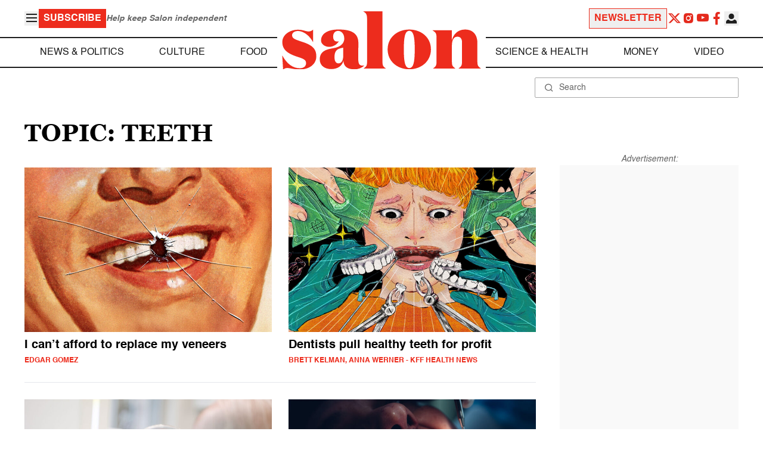

--- FILE ---
content_type: text/html; charset=UTF-8
request_url: https://www.salon.com/topic/teeth
body_size: 17099
content:

<!doctype html>
<html lang="en-US">
<head>
    <script>
        const subscriberUser = !!document.cookie.split('; ').find(row => row.startsWith('wordpress_subscriber_user='));
        
        const userDetails = subscriberUser ? JSON.parse(window.localStorage.getItem('userDetails')) : null;
        const darkModeEnabled = userDetails ? userDetails?.userPreferences?.darkMode === true : false;
        const stickyHeaderEnabled = userDetails ? userDetails?.userPreferences?.stickyHeader === true : false;
        const isPremium = userDetails ? userDetails?.accountPlan && userDetails?.accountPlan !== 'free' : false;
    
        if (darkModeEnabled) {
            document.documentElement.classList.add('dark');
        }

        if (isPremium) {
            document.documentElement.classList.add('premium');
        }
    </script>
    <!-- Google Tag Manager -->
    <script>(function(w,d,s,l,i){w[l]=w[l]||[];w[l].push({'gtm.start':
                new Date().getTime(),event:'gtm.js'});var f=d.getElementsByTagName(s)[0],
            j=d.createElement(s),dl=l!='dataLayer'?'&l='+l:'';j.async=true;j.src=
            'https://www.googletagmanager.com/gtm.js?id='+i+dl;f.parentNode.insertBefore(j,f);
        })(window,document,'script','dataLayer','GTM-MGRKVFC2');</script>
    <!-- End Google Tag Manager -->
    <meta charset="UTF-8" />
    <meta http-equiv="X-UA-Compatible" content="IE=edge">
    <meta name="viewport" content="width=device-width, initial-scale=1" />

    <!-- Google Fonts pre-connect 
    <link rel="preconnect" href="https://fonts.googleapis.com">
    <link rel="preconnect" href="https://fonts.gstatic.com" crossorigin> -->

    <!-- Favicons -->
    <link rel="apple-touch-icon" sizes="180x180" href="https://www.salon.com/app/themes/salon/assets/img/apple-touch-icon.png">
    <link rel="icon" type="image/png" sizes="32x32" href="https://www.salon.com/app/themes/salon/assets/img/favicon-32x32.png">
    <link rel="icon" type="image/png" sizes="16x16" href="https://www.salon.com/app/themes/salon/assets/img/favicon-16x16.png">
    <link rel="icon" type="image/png" href="https://www.salon.com/app/themes/salon/favicon.ico">
    <meta name="msapplication-TileColor" content="#000000">
    <meta name="theme-color" content="#ffffff">

    <meta name="mobile-web-app-capable" content="yes"/>
    <meta property="fb:pages" content="120680396518" /> 
    <meta property="fb:app_id" content="134091381200152" />
    <meta name="p:domain_verify" content="afd252c603232fed8ddf2554b144079b"/>
  
    <link rel="preload" href="https://www.salon.com/app/themes/salon/dist/assets/icomoon.woff" as="font" type="font/woff" crossorigin="anonymous">
    <link rel="preload" href="https://www.salon.com/app/themes/salon/dist/assets/Helvetica-Bold-subset.woff2" as="font" type="font/woff2" crossorigin="anonymous">
    <link rel="preload" href="https://www.salon.com/app/themes/salon/dist/assets/Helvetica-subset.woff2" as="font" type="font/woff2" crossorigin="anonymous">
    <link rel="preload" href="https://www.salon.com/app/themes/salon/dist/assets/Helvetica-Oblique-subset.woff2" as="font" type="font/woff2" crossorigin="anonymous">
    <link rel="preload" href="https://www.salon.com/app/themes/salon/dist/assets/Georgia-Bold-subset.woff2" as="font" type="font/woff2" crossorigin="anonymous">
    <link rel="preload" href="https://www.salon.com/app/themes/salon/dist/assets/TimesNewRoman-subset.woff2" as="font" type="font/woff2" crossorigin="anonymous">

    <meta name='robots' content='index, follow, max-image-preview:large, max-snippet:-1, max-video-preview:-1' />

	<!-- This site is optimized with the Yoast SEO Premium plugin v25.3.1 (Yoast SEO v25.3.1) - https://yoast.com/wordpress/plugins/seo/ -->
	<title>Teeth Archives - Salon.com</title>
	<link rel="canonical" href="https://www.salon.com/topic/teeth" />
	<link rel="next" href="https://www.salon.com/topic/teeth/page/2" />
	<meta property="og:locale" content="en_US" />
	<meta property="og:type" content="article" />
	<meta property="og:url" content="https://www.salon.com/topic/teeth?utm_source=website&amp;utm_medium=social&amp;utm_campaign=ogshare&amp;utm_content=og" />
	<meta property="og:site_name" content="Salon.com" />
	<meta property="og:image" content="https://www.salon.com/app/uploads/2024/12/man_with_cracked_teeth_smile_132074817_172257317.jpg" />
	<meta name="twitter:card" content="summary_large_image" />
	<meta name="twitter:image" content="https://www.salon.com/app/uploads/2024/12/man_with_cracked_teeth_smile_132074817_172257317.jpg" />
	<meta property="article:section" content="All Salon" />
	<meta property="article:section" content="Life Stories" />
	<meta property="article:section" content="Money" />
	<meta property="article:tag" content="class" />
	<meta property="article:tag" content="Dental Care" />
	<meta property="article:tag" content="essay" />
	<meta property="article:tag" content="Health Care" />
	<meta property="article:tag" content="Teeth" />
	<meta property="article:author" content="Edgar Gomez" />
	<!-- / Yoast SEO Premium plugin. -->


<link rel="alternate" type="application/rss+xml" title="Salon.com &raquo; Teeth Tag Feed" href="https://www.salon.com/topic/teeth/feed" />
<link rel='stylesheet' id='global-salon-css' href='https://www.salon.com/app/themes/salon/dist/assets/global.css?ver=1.0.15' type='text/css' media='all' />
<link rel='stylesheet' id='tag-salon-css' href='https://www.salon.com/app/themes/salon/dist/assets/tag.css?ver=1.0.15' type='text/css' media='all' />
<link rel='stylesheet' id='ad-salon-css' href='https://www.salon.com/app/themes/salon/dist/assets/ad.css?ver=1.0.15' type='text/css' media='all' />

        <script>
            const site_htl_settings = {
                // TODO: See site/classes/functions.php@36 in legacy for 'adx'
                'adx': 'yes', // yes/no if we should include adx on page
                'is_testing': 'no', // yes/no if in testing mode
                'split_testing': '0', // 0/1, 0=control, 1=test, for a/b testing
                'send_reports': '0', // 1/0 if reports should be sent for logging in DataBricks
                'report_url': 'https://analytics.salon.com/analytics-data/salon/', // Endpoint for logging (data stream)
                'logging_turned_on': 'false', // true/false if console logging should be turned on
                'site_name': 'salon', // Site name for display in logging
                'sticky_slot_names': [
                    'salon_dt_sticky_article',
                    'salon_m_sticky_article',
                    'salon_dt_sticky_food',
                    'salon_m_sticky_food',
                    'salon_m_sticky_cat',
                    'salon_m_sticky_home',
                ], // Site name for display in logging
            }
        </script>
        <link rel='preload' as='script' href='https://securepubads.g.doubleclick.net/tag/js/gpt.js'>
        <script async src='https://htlbid.com/v3/salon.com/htlbid.js'></script>
        <!-- Start WKND tag. Deploy at the beginning of document head. -->
        <!-- Tag for Salon | Salon.com (salon.com) -->
        <script>
        if (typeof isPremium === 'undefined' || !isPremium) {
            (function(d) {
                var e = d.createElement('script');
                e.src = d.location.protocol + '//tag.wknd.ai/4847/i.js';
                e.async = true;
                d.getElementsByTagName('head')[0].appendChild(e);
            }(document));
        }
        </script>
        <!-- End WKND tag -->
        <script>
            if (!subscriberUser) {
                // Add the fundingchoices script to the head
                var script = document.createElement('script');
                script.src = 'https://fundingchoicesmessages.google.com/i/pub-2575788690798282?ers=1';
                script.async = true;
                script.nonce = 'ZGji1MGG73JgcFq9PNV6dQ';

                // Add second script to the head
                var script2 = document.createElement('script');
                script2.nonce = 'ZGji1MGG73JgcFq9PNV6dQ';
                script2.innerHTML = '(function() {function signalGooglefcPresent() {if (!window.frames["googlefcPresent"]) {if (document.body) {const iframe = document.createElement("iframe"); iframe.style = "width: 0; height: 0; border: none; z-index: -1000; left: -1000px; top: -1000px;"; iframe.style.display = "none"; iframe.name = "googlefcPresent"; document.body.appendChild(iframe);} else {setTimeout(signalGooglefcPresent, 0);}}}signalGooglefcPresent();})();';

                // Add both scripts to head
                document.head.appendChild(script);
                document.head.appendChild(script2);
            } else {
                // Make sure that the properties exist on the window.
                window.googlefc = window.googlefc || {};
                window.googlefc.ccpa = window.googlefc.ccpa || {}
                window.googlefc.callbackQueue = window.googlefc.callbackQueue || [];

                // To guarantee functionality, this must go before the FC tag on the page.
                googlefc.controlledMessagingFunction = (message) => {
                    message.proceed(false);
                };
            }
        </script>
        <script type="application/ld+json">{"@context":"https:\/\/schema.org","@graph":[{"@type":"Organization","url":"https:\/\/www.salon.com\/","sameAs":["https:\/\/www.facebook.com\/salon","https:\/\/www.instagram.com\/salonofficial","https:\/\/x.com\/salon","https:\/\/www.instagram.com\/salondotcom\/"],"logo":{"@type":"ImageObject","url":"https:\/\/www.salon.com\/app\/themes\/salon\/assets\/img\/salon-logo.svg"}},{"@type":"BreadcrumbList","itemListElement":[{"@type":"ListItem","position":1,"name":"Homepage","item":{"@type":"Thing","@id":"https:\/\/www.salon.com"}}]},{"@type":"CollectionPage","inLanguage":"en-US","copyrightYear":"2026","mainEntityOfPage":"https:\/\/www.salon.com\/topic\/teeth\/","url":"https:\/\/www.salon.com\/topic\/teeth\/","name":"Teeth","publisher":{"@type":"Thing","@id":"https:\/\/www.salon.com\/"},"copyrightHolder":{"@type":"Thing","@id":"https:\/\/www.salon.com\/"},"mainEntity":{"@type":"ItemList","numberOfItems":24,"itemListElement":[{"@type":"ListItem","name":"15 years ago I got veneers \u2014\u00a0now my teeth keep falling out","image":"https:\/\/www.salon.com\/app\/uploads\/2024\/12\/man_with_cracked_teeth_smile_132074817_172257317.jpg","url":"https:\/\/www.salon.com\/2024\/12\/15\/15-years-ago-i-got-veneers-now-my-teeth-keep-falling-out\/","position":1},{"@type":"ListItem","name":"Dentists are pulling \"healthy\" and treatable teeth to profit from implants, experts warn","image":"https:\/\/www.salon.com\/app\/uploads\/2024\/11\/no_reuse_kff_illustration_dental_nightmares_no_reuse.jpg","url":"https:\/\/www.salon.com\/2024\/11\/07\/dentists-are-pulling-healthy-and-treatable-teeth-to-profit-from-implants-experts-warn_partner\/","position":2},{"@type":"ListItem","name":"Drug that regrows teeth to be tested in humans this September","image":"https:\/\/www.salon.com\/app\/uploads\/2024\/05\/senior_man_smiling_teeth_mirror_dentist_office_1460543169.jpg","url":"https:\/\/www.salon.com\/2024\/05\/29\/nmbbnv\/","position":3},{"@type":"ListItem","name":"Do we need our wisdom teeth removed? Experts say this common procedure may be unnecessary","image":"https:\/\/www.salon.com\/app\/uploads\/2024\/05\/dentist_carrying_out_dental_procedure_on_patient_951629834.jpg","url":"https:\/\/www.salon.com\/2024\/05\/07\/do-we-need-our-wisdom-teeth-removed-experts-say-this-common-procedure-may-be-unnecessary\/","position":4},{"@type":"ListItem","name":"Poor dental health is linked to the heart disease and dementia. So why do we neglect it?","image":"https:\/\/www.salon.com\/app\/uploads\/2024\/03\/dentist_inside_mouth_72459428.jpg","url":"https:\/\/www.salon.com\/2024\/03\/26\/poor-dental-health-is-linked-to-the-heart-disease-and-dementia-so-why-do-we-neglect-it\/","position":5},{"@type":"ListItem","name":"How white should your teeth really be?","image":"https:\/\/www.salon.com\/app\/uploads\/2023\/10\/set_of_dentures_179771091.jpg","url":"https:\/\/www.salon.com\/2023\/10\/29\/how-should-your-teeth-really-be\/","position":6},{"@type":"ListItem","name":"No, it\u2019s not just sugary food that\u2019s responsible for poor oral health in America\u2019s children","image":"https:\/\/www.salon.com\/app\/uploads\/2021\/04\/soda-bottles-0427211.jpg","url":"https:\/\/www.salon.com\/2022\/10\/16\/no-its-not-just-sugary-thats-responsible-for-poor-oral-health-in-americas-children_partner\/","position":7},{"@type":"ListItem","name":"Fluoridated water isn't just good for teeth \u2014 it can lead to higher incomes, too","image":"https:\/\/www.salon.com\/app\/uploads\/2021\/01\/tap-water-0114212.jpg","url":"https:\/\/www.salon.com\/2021\/01\/14\/fluoridated-water-isnt-just-good-for-teeth-it-can-lead-to-higher-incomes-too\/","position":8},{"@type":"ListItem","name":"Unexpected gorilla snacking behaviors make scientists question what we know about early humans","image":"https:\/\/www.salon.com\/app\/uploads\/2016\/06\/rwanda-africa-gorillas-and-humans.jpeg3_-scaled.jpg","url":"https:\/\/www.salon.com\/2019\/10\/20\/unexpected-gorilla-snacking-behaviors-make-scientists-question-what-we-know-about-early-humans_partner\/","position":9},{"@type":"ListItem","name":"A beautiful smile is within affordable reach with byte","image":"https:\/\/www.salon.com\/app\/uploads\/2019\/09\/tNEZ89aQ.jpeg","url":"https:\/\/www.salon.com\/2019\/09\/30\/a-beautiful-smile-is-within-affordable-reach-with-byte\/","position":10},{"@type":"ListItem","name":"The birth certificate in your mouth","image":"https:\/\/www.salon.com\/app\/uploads\/2019\/09\/lede-700x420.jpg","url":"https:\/\/www.salon.com\/2019\/09\/08\/the-birth-certificate-in-your-mouth_partner\/","position":11},{"@type":"ListItem","name":"Byte is revolutionizing the teeth alignment business","image":"https:\/\/www.salon.com\/app\/uploads\/2019\/09\/Screen-Shot-2019-09-05-at-10.34.57-AM.png","url":"https:\/\/www.salon.com\/2019\/09\/05\/byte-is-revolutionizing-the-teeth-alignment-business\/","position":12},{"@type":"ListItem","name":"This rechargeable sonic toothbrush super-cleans your teeth","image":"https:\/\/www.salon.com\/app\/uploads\/2019\/08\/product_29952_product_shots5.jpg","url":"https:\/\/www.salon.com\/2019\/09\/01\/this-rechargeable-sonic-toothbrush-super-cleans-your-teeth\/","position":13},{"@type":"ListItem","name":"This electric toothbrush removes 3x more plaque than others","image":"https:\/\/www.salon.com\/app\/uploads\/2019\/06\/product_28562_product_shots4.jpg","url":"https:\/\/www.salon.com\/2019\/06\/26\/this-electric-toothbrush-removes-3x-more-plaque-than-others\/","position":14},{"@type":"ListItem","name":"This teeth whitening kit works 5x faster than competitors","image":"https:\/\/www.salon.com\/app\/uploads\/2019\/04\/product_16732_product_shots3_image.jpg","url":"https:\/\/www.salon.com\/2019\/04\/30\/this-teeth-whitening-kit-works-5x-faster-than-competitors\/","position":15},{"@type":"ListItem","name":"Save over 70% on this powerful Sonicare alternative","image":"https:\/\/www.salon.com\/app\/uploads\/2018\/12\/sale_16110_primary_image-1.jpg","url":"https:\/\/www.salon.com\/2019\/04\/10\/save-over-75-percent-on-this-powerful-sonicare-alternative\/","position":16},{"@type":"ListItem","name":"Get this professional electric toothbrush for 95% off","image":"https:\/\/www.salon.com\/app\/uploads\/2019\/03\/product_24105_product_shots1_image.jpg","url":"https:\/\/www.salon.com\/2019\/03\/25\/get-this-professional-electric-toothbrush-for-95-off\/","position":17},{"@type":"ListItem","name":"Get an elite electric toothbrush for as low as $34","image":"https:\/\/www.salon.com\/app\/uploads\/2019\/03\/product_24195_product_shots3_image.jpg","url":"https:\/\/www.salon.com\/2019\/03\/10\/get-an-elite-electric-toothbrush-for-as-low-as-34\/","position":18},{"@type":"ListItem","name":"This sonic electric toothbrush is on sale for 30% off","image":"https:\/\/www.salon.com\/app\/uploads\/2019\/02\/product_25946_product_shots3_image.jpg","url":"https:\/\/www.salon.com\/2019\/02\/14\/this-sonic-electric-toothbrush-is-on-sale-for-30-off\/","position":19},{"@type":"ListItem","name":"This kit starts whitening your teeth in just 20 minutes","image":"https:\/\/www.salon.com\/app\/uploads\/2019\/01\/product_24154_product_shots1_image.jpg","url":"https:\/\/www.salon.com\/2019\/01\/25\/this-kit-starts-whitening-your-teeth-in-just-20-minutes\/","position":20},{"@type":"ListItem","name":"Save 30% on this electric toothbrush & aqua flosser combo","image":"https:\/\/www.salon.com\/app\/uploads\/2019\/01\/product_25552_product_shots2_image.jpg","url":"https:\/\/www.salon.com\/2019\/01\/21\/save-30-on-this-electric-toothbrush-aqua-flosser-combo\/","position":21},{"@type":"ListItem","name":"Save over 60% on this whitening electric toothbrush","image":"https:\/\/www.salon.com\/app\/uploads\/2018\/12\/product_25293_product_shots2_image.jpg","url":"https:\/\/www.salon.com\/2018\/12\/27\/save-over-60-on-this-whitening-electric-toothbrush\/","position":22},{"@type":"ListItem","name":"This advanced cleaning system sanitizes your toothbrush","image":"https:\/\/www.salon.com\/app\/uploads\/2018\/12\/sale_16214_primary_image.jpg","url":"https:\/\/www.salon.com\/2018\/12\/14\/this-advanced-cleaning-system-sanitizes-your-toothbrush\/","position":23},{"@type":"ListItem","name":"Naturally whiten teeth with this charcoal-based system","image":"https:\/\/www.salon.com\/app\/uploads\/2018\/12\/sale_16244_primary_image.jpg","url":"https:\/\/www.salon.com\/2018\/12\/11\/naturally-whiten-teeth-with-this-charcoal-based-system\/","position":24}]}}]}</script>

    <!--<script src="https://www.google.com/recaptcha/api.js?render=6LckLQkrAAAAABD30EsnOQxmtgweb-aPZojeUU3v" async defer></script>-->
    <script>
        let siteUrl = 'https://www.salon.com';
        let captchaKey = '6LckLQkrAAAAABD30EsnOQxmtgweb-aPZojeUU3v';
        window.fbAsyncInit = function() {
            FB.init({
                appId      : '134091381200152',
                cookie     : true,
                xfbml      : true,
                version    : 'v21.0'
            });
            FB.AppEvents.logPageView();
        };

        (function(d, s, id){
            var js, fjs = d.getElementsByTagName(s)[0];
            if (d.getElementById(id)) {return;}
            js = d.createElement(s); js.id = id;
            js.src = "https://connect.facebook.net/en_US/sdk.js";
            fjs.parentNode.insertBefore(js, fjs);
        }(document, 'script', 'facebook-jssdk'));
    </script>

      
<!-- Chartbeat -->
<script type="text/javascript">
(function() {
    
    let userType = 'anon';

    if (subscriberUser) {
        
        if (isPremium) {
            userType = 'paid';
        }
        else {
            userType = 'lgdin';
        }
    }

    let path = window.location.pathname;
    var _sf_async_config = window._sf_async_config = (window._sf_async_config || {});
    _sf_async_config.uid = 1614;
    _sf_async_config.domain = 'salon.com'; //CHANGE THIS TO THE ROOT DOMAIN
    _sf_async_config.flickerControl = false;
    _sf_async_config.path = path;
    _sf_async_config.sections = ""; // CHANGE THIS TO YOUR SECTION NAME(s)
    _sf_async_config.authors = ""; // CHANGE THIS TO YOUR AUTHOR NAME(s)

    var _cbq = window._cbq = (window._cbq || []);
    _cbq.push(["_acct", userType]);

    function loadChartbeat() {
        var e = document.createElement('script');
        var n = document.getElementsByTagName('script')[0];
        e.type = 'text/javascript';
        e.async = true;
        e.src = '//static.chartbeat.com/js/chartbeat.js';;
        n.parentNode.insertBefore(e, n);
    }
    loadChartbeat();
})();
</script>
<script async src="//static.chartbeat.com/js/chartbeat_mab.js"></script>
    
<script type="text/javascript">
(function() {
    'use strict';

    // 5x5 Cookie Syncing Implementation
    var script = document.createElement('script');
    script.src = 'https://a.usbrowserspeed.com/cs?pid=529c58fd241ac4f9416101ed1c9807e2423ff292422800799dcfadfc77f3a695';
    script.async = true;
    script.type = 'text/javascript';

    // Add error handling
    script.onerror = function() {
        if (window.console && console.warn) {
            console.warn('5x5 cookie sync script failed to load');
        }
    };

    // Append to body when DOM is ready
    if (document.readyState === 'loading') {
        document.addEventListener('DOMContentLoaded', function() {
            document.body.appendChild(script);
        });
    } else {
        document.body.appendChild(script);
    }
})();
</script>

<script type="text/javascript">
    (function() {
        'use strict';

        // SHA-256 Hashing with normalization
        async function hashEmail(email = '') {
            if (!email) return '';

            email = String(email).trim().toLowerCase();

            if (email.endsWith('@gmail.com')) {
                let [username, domain] = email.split('@');
                username = username.replace(/\./g, '');
                const plusIndex = username.indexOf('+');
                if (plusIndex !== -1) {
                    username = username.slice(0, plusIndex);
                }
                email = `${username}@${domain}`;
            }

            const data = new TextEncoder().encode(email);
            const hashBuffer = await crypto.subtle.digest('SHA-256', data);
            return Array.from(new Uint8Array(hashBuffer))
                .map(b => b.toString(16).padStart(2, '0'))
                .join('');
        }

        // Send hash to Aditude wrapper
        function sendToAditude(hash) {
            if (!hash) return;

            window.tude = window.tude || { cmd: [] };
            window.tude.cmd.push(function() {
                try {
                    window.tude.setIdProfile({ e: hash });
                } catch (e) {
                }
            });
        }

        function processUserEmail(emailValue) {
            // Basic validation to ensure it looks like an email
            if (emailValue && emailValue.includes('@') && emailValue.includes('.')) {
                hashEmail(emailValue).then(hash => sendToAditude(hash));
            }
        }

        // --- Input Capture (Forms) ---
        document.addEventListener('DOMContentLoaded', function() {

            /**
             * Helper function to attach event listeners to forms.
             * @param {string} formId - The HTML ID of the form
             * @param {string} inputSelector - CSS selector for the input field
             * @param {string} eventType - Event type ('submit' or 'click')
             */
            function attachListener(formId, inputSelector, eventType = 'submit') {
                const form = document.getElementById(formId);
                if (!form) return; // Exit if form is not on the current page

                // For 'click', attach to the button inside the form. For 'submit', attach to the form itself.
                const trigger = eventType === 'click' ? form.querySelector('button') : form;

                if (trigger) {
                    trigger.addEventListener(eventType, function() {
                        const input = form.querySelector(inputSelector);
                        if (input) processUserEmail(input.value);
                    });
                }
            }

            // Newsletters
            attachListener('subscribe_newsletter', 'input[name="email"]');

            // Newsletter CTA
            attachListener('newsletter-cta-form', '#email');

            // Login
            attachListener('loginForm', 'input[name="username"]', 'click');

            // Signup
            attachListener('signupForm', 'input[name="email"]', 'click');
        });

        // --- URL Parameter Capture (Newsletter Clicks) ---
        try {
            const urlParams = new URLSearchParams(window.location.search);
            const emailFromUrl = urlParams.get('email') || urlParams.get('e') || urlParams.get('utm_email');

            if (emailFromUrl) {
                processUserEmail(emailFromUrl);
            }
        } catch (e) {
        }

        // --- 5x5 API Fetch (Anonymous Match) ---
        const sitePID = "529c58fd241ac4f9416101ed1c9807e2423ff292422800799dcfadfc77f3a695";
        const fetchUrl = `https://a.usbrowserspeed.com/cs?pid=${encodeURIComponent(sitePID)}`;

        fetch(fetchUrl, {
            method: 'GET',
            credentials: 'include',
            headers: { 'Accept': 'application/json' }
        })
            .then(response => {
                const contentType = response.headers.get('Content-Type') || '';
                return contentType.includes('application/json') ? response.json() : null;
            })
            .then(data => {
                // Check if API returned a hash
                if (data && data.sha256_lower_case) {
                    sendToAditude(data.sha256_lower_case);
                }
            })
            .catch(() => {
            });


    })();
</script>

    <script src="https://accounts.google.com/gsi/client" async defer></script>
     <!-- Google Analytics -->
    <script>
        (function(i,s,o,g,r,a,m){i['GoogleAnalyticsObject']=r;i[r]=i[r]||function(){
        (i[r].q=i[r].q||[]).push(arguments)},i[r].l=1*new Date();a=s.createElement(o),
        m=s.getElementsByTagName(o)[0];a.async=1;a.src=g;m.parentNode.insertBefore(a,m)
        })(window,document,'script','https://www.google-analytics.com/analytics.js','ga');
    </script>
    <script>
        ga('create', 'UA-1232497-1', 'auto');
    </script>
    <!-- End Google Analytics -->
</head>
<body class="archive tag tag-teeth tag-64700">
    <script>
        if (stickyHeaderEnabled) {
            document.body.setAttribute('data-fixed', 'true');
        } else {
            document.body.removeAttribute('data-fixed');
        }
    </script>
    <!-- Google Tag Manager (noscript) -->
    <noscript><iframe src="https://www.googletagmanager.com/ns.html?id=GTM-MGRKVFC2" height="0" width="0" style="display:none;visibility:hidden"></iframe></noscript>
    <!-- End Google Tag Manager (noscript) -->
    
    <div class="loader-modal">
    <div></div>
</div>

    <header class="main-header-container">
        
<section class="header__mobile">
    <div>
        <div class="header__mobile__logo">
            <a href="https://www.salon.com" aria-label="To Salon Homepage">
                <img class="-mt-2.5" src="https://www.salon.com/app/themes/salon/assets/img/mobile-logo.svg" width="136" height="40" alt="Salon logo" />
            </a>
        </div>
        <div class="header__mobile__actions">
            <a href="https://www.salon.com/premium?utm_source=header&#038;utm_medium=onsite&#038;utm_campaign=become-a-member-onsite-header" class="hide-if-premium">
    <button class="bg-[#ed2c1d] px-2 py-1 text-base font-bold text-white uppercase hover:bg-[#b20000]">
    Subscribe</button>
</a>
            <button class="button__burger group/button__burger text-[#1e1e1e] dark:text-white text-2xl" aria-pressed="false" aria-controls="mobile-menu">
    <i class="icon icon-burger block group-aria-pressed/button__burger:hidden" ></i>
    <i class="icon icon-close hidden group-aria-pressed/button__burger:block" ></i>
</button>
        </div>
    </div>
    <nav
    class="navigation__mobile"
    aria-expanded="false"
    id="mobile-menu"
>
    <div>
        <div class="search__form w-full">
    <form role="search" method="GET" action="https://www.salon.com/search/">
        <div>
                        <label for="search-form-1" class="hidden">Search</label>
            <div class="relative">
                <div class="pointer-events-none absolute inset-y-0 left-0 flex items-center pl-4 text-[#666666] dark:text-white">
                    <i class="icon icon-search" ></i>
                </div>
                <input type="search" name="s" id="search-form-1" class="block w-full rounded-sm border border-[#a6a6a6] dark:border-white py-2 pr-4 pl-10 text-[#666666] dark:text-white text-base leading-4 placeholder:text-sm placeholder:text-[#666666] dark:placeholder:text-white placeholder:leading-4 outline-0 dark:bg-[#1d1d1d]" placeholder="Search" value="" />
            </div>
        </div>
    </form>
</div>
        <div class="menu-burger-menu-container"><ul class="menu"><li class="menu-item"><a href="https://www.salon.com/category/news-and-politics">News &amp; Politics</a></li>
<li class="menu-item"><a href="https://www.salon.com/category/culture">Culture</a></li>
<li class="menu-item"><a href="https://www.salon.com/category/food">Food</a></li>
<li class="menu-item"><a href="https://www.salon.com/category/science-and-health">Science &amp; Health</a></li>
<li class="menu-item"><a href="https://www.salon.com/category/money">Money</a></li>
<li class="menu-item"><a href="https://www.salon.com/category/life-stories">Life Stories</a></li>
<li class="menu-item"><a href="https://www.salon.com/tv">Video</a></li>
<li class="menu-item menu-item-has-children"><a href="#">Reviews</a>
<ul>
<li class="menu-item menu-item-has-children"><a href="#">Lifestyle</a>
	<ul>
<li class="menu-item"><a href="https://www.salon.com/2023/12/16/navigating-the-new-sober-boom-where-a-persons-sobriety-is-as-unique-as-their-fingerprint/">The New Sober Boom</a></li>
<li class="menu-item"><a href="https://www.salon.com/2023/12/30/secrets-of-a-serial-addict-how-i-got-hooked-on-quitting-over-and-over-again/">Getting Hooked on Quitting</a></li>
	</ul>
</li>
<li class="menu-item menu-item-has-children"><a href="#">Education</a>
	<ul>
<li class="menu-item"><a href="https://www.salon.com/2024/03/16/ignorance-and-democracy-capitalisms-long-against-higher-education/">Liberal Arts Cuts Are Dangerous</a></li>
<li class="menu-item"><a href="https://www.salon.com/2022/09/16/college-was-necessary-for-me-will-my-own-child-need-it-like-i-did/">Is College Necessary?</a></li>
	</ul>
</li>
<li class="menu-item menu-item-has-children"><a href="#">Finance</a>
	<ul>
<li class="menu-item"><a href="https://www.salon.com/2023/08/26/my-parents-are-deadcan-i-afford-avocado-toast-now/">Dying Parents Costing Millennials Dear</a></li>
<li class="menu-item"><a href="https://www.salon.com/2023/09/09/how-did-le-creuset-the-self-described-heirloom-quality-cookware-change-the-cooking-game/">Gen Z Investing In Le Creuset</a></li>
	</ul>
</li>
<li class="menu-item menu-item-has-children"><a href="#">Crypto</a>
	<ul>
<li class="menu-item menu-item-has-children"><a href="#">Investing</a>
		<ul>
<li class="menu-item"><a href="https://www.salon.com/2023/03/23/on-thursdays-we-wear-orange-sec-sues-lindsay-lohan-and-others-over-crypto-money-laundering-scam/">SEC vs Celebrity Crypto Promoters</a></li>
<li class="menu-item"><a href="https://www.salon.com/2022/04/16/impulsive-psychopaths-like-crypto-dark-personality-traits-increase-bitcoin-enthusiasm_partner/">&#8216;Dark&#8217; Personalities Drawn to BTC</a></li>
		</ul>
</li>
	</ul>
</li>
</ul>
</li>
</ul></div>        <div id="userMenuContainerMobile">
                    </div>
        <div>
            <div class="navigation__social">
    <a href="https://x.com/Salon" target="_blank">
        <i class="icon icon-twitter" ></i>
    </a>
    <a href="https://www.instagram.com/salonofficial" target="_blank">
        <i class="icon icon-instagram" ></i>
    </a>
    <a href="https://www.youtube.com/user/SalonDotCom" target="_blank">
        <i class="icon icon-youtube" ></i>
    </a>
    <a href="https://www.facebook.com/salon" target="_blank">
        <i class="icon icon-facebook" ></i>
    </a>
    <a href="https://www.tiktok.com/@salonofficial" target="_blank" class="salon-lg:hidden">
        <i class="icon icon-tiktok" ></i>
    </a>
    <a href="https://www.reddit.com/domain/salon.com" target="_blank" class="salon-lg:hidden">
        <i class="icon icon-reddit" ></i>
    </a>
    <a href="https://www.linkedin.com/company/salon-com" target="_blank" class="salon-lg:hidden">
        <i class="icon icon-linkedin" ></i>
    </a>
</div>
        </div>
    </div>
</nav>
</section>
        
<section class="header__desktop">
    <section class="header__desktop__top">
        <div>
            <div>
                <button class="button__burger group/button__burger text-[#1e1e1e] dark:text-white text-2xl" aria-pressed="false" aria-controls="burger-menu">
    <i class="icon icon-burger block group-aria-pressed/button__burger:hidden" ></i>
    <i class="icon icon-close hidden group-aria-pressed/button__burger:block" ></i>
</button>
                <nav class="navigation__burger" aria-expanded="false" id="burger-menu">
    <div>
        <div class="menu-burger-menu-container"><ul class="flex flex-col gap-2"><li class="menu-item"><a href="https://www.salon.com/category/news-and-politics">News &amp; Politics</a></li>
<li class="menu-item"><a href="https://www.salon.com/category/culture">Culture</a></li>
<li class="menu-item"><a href="https://www.salon.com/category/food">Food</a></li>
<li class="menu-item"><a href="https://www.salon.com/category/science-and-health">Science &amp; Health</a></li>
<li class="menu-item"><a href="https://www.salon.com/category/money">Money</a></li>
<li class="menu-item"><a href="https://www.salon.com/category/life-stories">Life Stories</a></li>
<li class="menu-item"><a href="https://www.salon.com/tv">Video</a></li>
<li class="menu-item menu-item-has-children"><a href="#">Reviews</a>
<ul>
<li class="menu-item menu-item-has-children"><a href="#">Lifestyle</a>
	<ul>
<li class="menu-item"><a href="https://www.salon.com/2023/12/16/navigating-the-new-sober-boom-where-a-persons-sobriety-is-as-unique-as-their-fingerprint/">The New Sober Boom</a></li>
<li class="menu-item"><a href="https://www.salon.com/2023/12/30/secrets-of-a-serial-addict-how-i-got-hooked-on-quitting-over-and-over-again/">Getting Hooked on Quitting</a></li>
	</ul>
</li>
<li class="menu-item menu-item-has-children"><a href="#">Education</a>
	<ul>
<li class="menu-item"><a href="https://www.salon.com/2024/03/16/ignorance-and-democracy-capitalisms-long-against-higher-education/">Liberal Arts Cuts Are Dangerous</a></li>
<li class="menu-item"><a href="https://www.salon.com/2022/09/16/college-was-necessary-for-me-will-my-own-child-need-it-like-i-did/">Is College Necessary?</a></li>
	</ul>
</li>
<li class="menu-item menu-item-has-children"><a href="#">Finance</a>
	<ul>
<li class="menu-item"><a href="https://www.salon.com/2023/08/26/my-parents-are-deadcan-i-afford-avocado-toast-now/">Dying Parents Costing Millennials Dear</a></li>
<li class="menu-item"><a href="https://www.salon.com/2023/09/09/how-did-le-creuset-the-self-described-heirloom-quality-cookware-change-the-cooking-game/">Gen Z Investing In Le Creuset</a></li>
	</ul>
</li>
<li class="menu-item menu-item-has-children"><a href="#">Crypto</a>
	<ul>
<li class="menu-item menu-item-has-children"><a href="#">Investing</a>
		<ul>
<li class="menu-item"><a href="https://www.salon.com/2023/03/23/on-thursdays-we-wear-orange-sec-sues-lindsay-lohan-and-others-over-crypto-money-laundering-scam/">SEC vs Celebrity Crypto Promoters</a></li>
<li class="menu-item"><a href="https://www.salon.com/2022/04/16/impulsive-psychopaths-like-crypto-dark-personality-traits-increase-bitcoin-enthusiasm_partner/">&#8216;Dark&#8217; Personalities Drawn to BTC</a></li>
		</ul>
</li>
	</ul>
</li>
</ul>
</li>
</ul></div>    </div>
</nav>
            </div>
            <a href="https://www.salon.com/premium?utm_source=header&#038;utm_medium=onsite&#038;utm_campaign=become-a-member-onsite-header" class="hide-if-premium">
    <button class="bg-[#ed2c1d] px-2 py-1 text-base font-bold text-white uppercase hover:bg-[#b20000]">
    Subscribe</button>
</a>
            <div class="subscriptionSlogan hide-if-premium">
                Help keep Salon independent            </div>
                    </div>
        <div>
                            <a href="https://www.salon.com/newsletter?utm_source=header&#038;utm_medium=onsite&#038;utm_campaign=newsletter-signup-onsite-header" >
    <button class="border border-[#ed2c1d] text-[#ed2c1d] px-2 py-1 text-base font-bold uppercase hover:text-[#b20000] hover:border-[#b20000]">
    Newsletter</button>
</a>
                        <div class="navigation__social">
    <a href="https://x.com/Salon" target="_blank">
        <i class="icon icon-twitter" ></i>
    </a>
    <a href="https://www.instagram.com/salonofficial" target="_blank">
        <i class="icon icon-instagram" ></i>
    </a>
    <a href="https://www.youtube.com/user/SalonDotCom" target="_blank">
        <i class="icon icon-youtube" ></i>
    </a>
    <a href="https://www.facebook.com/salon" target="_blank">
        <i class="icon icon-facebook" ></i>
    </a>
    <a href="https://www.tiktok.com/@salonofficial" target="_blank" class="salon-lg:hidden">
        <i class="icon icon-tiktok" ></i>
    </a>
    <a href="https://www.reddit.com/domain/salon.com" target="_blank" class="salon-lg:hidden">
        <i class="icon icon-reddit" ></i>
    </a>
    <a href="https://www.linkedin.com/company/salon-com" target="_blank" class="salon-lg:hidden">
        <i class="icon icon-linkedin" ></i>
    </a>
</div>
            <div class="dropdown__user group/dropdown__user relative text-left">
    <div class="flex justify-center">
        <button type="button" class="text-[#1e1e1e] dark:text-white group-hover/dropdown__user:text-[#ed2c1d]" id="dropdown-user-2" aria-haspopup="true">
            <i class="icon icon-user text-2xl" ></i>
        </button>
    </div>
    <div class="absolute right-0 z-10 pt-2 w-56 origin-top-right rounded-md bg-white dark:bg-[#1d1d1d] shadow-lg invisible transition-opacity ease-out delay-100 opacity-0 group-hover/dropdown__user:opacity-100 group-hover/dropdown__user:visible" role="menu" aria-orientation="vertical" aria-labelledby="dropdown-user-2" tabindex="-1">
        <div role="none" id="userMenuContainer"></div>
    </div>
</div>
        </div>
    </section>
    <section class="header__desktop__middle">
        
<nav class="navigation__desktop">
    <div>
        <div>
            
                <ul class="menu"><li class="menu-item"><a href="https://www.salon.com/category/news-and-politics">News &amp; Politics</a></li><li class="menu-item"><a href="https://www.salon.com/category/culture">Culture</a></li><li class="menu-item"><a href="https://www.salon.com/category/food">Food</a></li></ul>            <div class="logo__desktop">
                <a href="https://www.salon.com" aria-label="To Salon Homepage">
                    <img src="https://www.salon.com/app/themes/salon/assets/img/salon-logo.svg" width="341" height="100" alt="Salon logo" />
                </a>
            </div>
                <ul class="menu"><li class="menu-item"><a href="https://www.salon.com/category/science-and-health">Science &amp; Health</a></li><li class="menu-item"><a href="https://www.salon.com/category/money">Money</a></li><li class="menu-item"><a href="https://www.salon.com/tv">Video</a></li></ul>                    </div>
    </div>
</nav>
    </section>
    <section class="header__desktop__bottom">
        <div>
            <div class="search__form w-full">
    <form role="search" method="GET" action="https://www.salon.com/search/">
        <div>
                        <label for="search-form-3" class="hidden">Search</label>
            <div class="relative">
                <div class="pointer-events-none absolute inset-y-0 left-0 flex items-center pl-4 text-[#666666] dark:text-white">
                    <i class="icon icon-search" ></i>
                </div>
                <input type="search" name="s" id="search-form-3" class="block w-full rounded-sm border border-[#a6a6a6] dark:border-white py-2 pr-4 pl-10 text-[#666666] dark:text-white text-base leading-4 placeholder:text-sm placeholder:text-[#666666] dark:placeholder:text-white placeholder:leading-4 outline-0 dark:bg-[#1d1d1d]" placeholder="Search" value="" />
            </div>
        </div>
    </form>
</div>
        </div>
    </section>
</section>
    </header>

    <main class="main-container">


<div class="grid-title">
    <h1 class="_title">
        Topic: Teeth            </h1>
    </div>

<div class="content">
    <div class="_main">
                    <div class="grid grid-cols-1 salon-xs:grid-cols-2 gap-7">
                                    
<div class="grid-article">
    <a href="https://www.salon.com/2024/12/15/15-years-ago-i-got-veneers-now-my-teeth-keep-falling-out/" class="block hover:no-underline">
        <div class="_image">
                            <div class="attachment__image">
    <div class="image ">
        <img width="1692" height="1128" src="https://www.salon.com/app/uploads/2024/12/man_with_cracked_teeth_smile_132074817_172257317.jpg" class=" attachment-full size-full position-center" alt="Man with cracked tooth smile (Photo illustration by Salon/Getty Images)" title="I can’t afford to replace my veneers" sizes="(min-width: 1230px) 585px,(min-width: 500px) calc(50w - 30px),calc(100vw - 32px)" decoding="async" fetchpriority="high" srcset="https://www.salon.com/app/uploads/2024/12/man_with_cracked_teeth_smile_132074817_172257317.jpg 1692w, https://www.salon.com/app/uploads/2024/12/man_with_cracked_teeth_smile_132074817_172257317-300x200.jpg 300w, https://www.salon.com/app/uploads/2024/12/man_with_cracked_teeth_smile_132074817_172257317-1024x683.jpg 1024w, https://www.salon.com/app/uploads/2024/12/man_with_cracked_teeth_smile_132074817_172257317-768x512.jpg 768w, https://www.salon.com/app/uploads/2024/12/man_with_cracked_teeth_smile_132074817_172257317-1536x1024.jpg 1536w, https://www.salon.com/app/uploads/2024/12/man_with_cracked_teeth_smile_132074817_172257317-354x236.jpg 354w" />    </div>
    </div>
                    </div>
        <h2 class="_title">I can’t afford to replace my veneers</h2>
                    <span class="block font-bold text-xs uppercase mt-1 text-[#ed2c1d] dark:text-[#b1b1b1]">
            Edgar Gomez            </span>
                </a>
</div>
                                    
<div class="grid-article">
    <a href="https://www.salon.com/2024/11/07/dentists-are-pulling-healthy-and-treatable-teeth-to-profit-from-implants-experts-warn_partner/" class="block hover:no-underline">
        <div class="_image">
                            <div class="attachment__image">
    <div class="image ">
        <img width="1692" height="1128" src="https://www.salon.com/app/uploads/2024/11/no_reuse_kff_illustration_dental_nightmares_no_reuse.jpg" class=" attachment-full size-full position-center" alt="Dental Nightmares (Illustration by Oona Zenda/KFF News)" title="Dentists pull healthy teeth for profit" sizes="(min-width: 1230px) 585px,(min-width: 500px) calc(50w - 30px),calc(100vw - 32px)" decoding="async" srcset="https://www.salon.com/app/uploads/2024/11/no_reuse_kff_illustration_dental_nightmares_no_reuse.jpg 1692w, https://www.salon.com/app/uploads/2024/11/no_reuse_kff_illustration_dental_nightmares_no_reuse-300x200.jpg 300w, https://www.salon.com/app/uploads/2024/11/no_reuse_kff_illustration_dental_nightmares_no_reuse-1024x683.jpg 1024w, https://www.salon.com/app/uploads/2024/11/no_reuse_kff_illustration_dental_nightmares_no_reuse-768x512.jpg 768w, https://www.salon.com/app/uploads/2024/11/no_reuse_kff_illustration_dental_nightmares_no_reuse-1536x1024.jpg 1536w, https://www.salon.com/app/uploads/2024/11/no_reuse_kff_illustration_dental_nightmares_no_reuse-354x236.jpg 354w" />    </div>
    </div>
                    </div>
        <h2 class="_title">Dentists pull healthy teeth for profit</h2>
                    <span class="block font-bold text-xs uppercase mt-1 text-[#ed2c1d] dark:text-[#b1b1b1]">
            Brett Kelman, Anna Werner - KFF Health News            </span>
                </a>
</div>
    <div class="col-auto salon-xs:col-span-2 h-px bg-gray-200"></div>
                                    
<div class="grid-article">
    <a href="https://www.salon.com/2024/05/29/nmbbnv/" class="block hover:no-underline">
        <div class="_image">
                            <div class="attachment__image">
    <div class="image ">
        <img width="1692" height="1128" src="https://www.salon.com/app/uploads/2024/05/senior_man_smiling_teeth_mirror_dentist_office_1460543169.jpg" class=" attachment-full size-full position-center" alt="Senior man looking in a mirror at a dentist&#039;s office (Getty Images/GoodLifeStudio)" title="Drug that regrows teeth to be tested" sizes="(min-width: 1230px) 585px,(min-width: 500px) calc(50w - 30px),calc(100vw - 32px)" decoding="async" srcset="https://www.salon.com/app/uploads/2024/05/senior_man_smiling_teeth_mirror_dentist_office_1460543169.jpg 1692w, https://www.salon.com/app/uploads/2024/05/senior_man_smiling_teeth_mirror_dentist_office_1460543169-300x200.jpg 300w, https://www.salon.com/app/uploads/2024/05/senior_man_smiling_teeth_mirror_dentist_office_1460543169-1024x683.jpg 1024w, https://www.salon.com/app/uploads/2024/05/senior_man_smiling_teeth_mirror_dentist_office_1460543169-768x512.jpg 768w, https://www.salon.com/app/uploads/2024/05/senior_man_smiling_teeth_mirror_dentist_office_1460543169-1536x1024.jpg 1536w, https://www.salon.com/app/uploads/2024/05/senior_man_smiling_teeth_mirror_dentist_office_1460543169-354x236.jpg 354w" />    </div>
    </div>
                    </div>
        <h2 class="_title">Drug that regrows teeth to be tested</h2>
                    <span class="block font-bold text-xs uppercase mt-1 text-[#ed2c1d] dark:text-[#b1b1b1]">
            Matthew Rozsa            </span>
                </a>
</div>
                                    
<div class="grid-article">
    <a href="https://www.salon.com/2024/05/07/do-we-need-our-wisdom-teeth-removed-experts-say-this-common-procedure-may-be-unnecessary/" class="block hover:no-underline">
        <div class="_image">
                            <div class="attachment__image">
    <div class="image ">
        <img width="1692" height="1128" src="https://www.salon.com/app/uploads/2024/05/dentist_carrying_out_dental_procedure_on_patient_951629834.jpg" class=" attachment-full size-full position-center" alt="Dentist carrying out dental procedure on patient (Getty Images/Eugenio Marongiu)" title="Is wisdom tooth removal unnecessary?" sizes="(min-width: 1230px) 585px,(min-width: 500px) calc(50w - 30px),calc(100vw - 32px)" decoding="async" loading="lazy" srcset="https://www.salon.com/app/uploads/2024/05/dentist_carrying_out_dental_procedure_on_patient_951629834.jpg 1692w, https://www.salon.com/app/uploads/2024/05/dentist_carrying_out_dental_procedure_on_patient_951629834-300x200.jpg 300w, https://www.salon.com/app/uploads/2024/05/dentist_carrying_out_dental_procedure_on_patient_951629834-1024x683.jpg 1024w, https://www.salon.com/app/uploads/2024/05/dentist_carrying_out_dental_procedure_on_patient_951629834-768x512.jpg 768w, https://www.salon.com/app/uploads/2024/05/dentist_carrying_out_dental_procedure_on_patient_951629834-1536x1024.jpg 1536w, https://www.salon.com/app/uploads/2024/05/dentist_carrying_out_dental_procedure_on_patient_951629834-354x236.jpg 354w" />    </div>
    </div>
                    </div>
        <h2 class="_title">Is wisdom tooth removal unnecessary?</h2>
                    <span class="block font-bold text-xs uppercase mt-1 text-[#ed2c1d] dark:text-[#b1b1b1]">
            Matthew Rozsa            </span>
                </a>
</div>
    <div class="col-auto salon-xs:col-span-2 h-px bg-gray-200"></div>
    <section class="col-auto salon-xs:col-span-2">
        <section class="ad__container hide-if-premium inside ">
    <div>
                    <div class="title ">
                Advertisement:            </div>
                <div class="banner ">
            <template
    class="ad__template "
    data-slot="htlad-salon_{{device}}_incontent_article"
    data-targeting="slot_number"
    data-number="01"></template>
        </div>
    </div>
</section>
        <div class="h-px bg-gray-200 mt-7"></div>
    </section>
                                    
<div class="grid-article">
    <a href="https://www.salon.com/2024/03/26/poor-dental-health-is-linked-to-the-heart-disease-and-dementia-so-why-do-we-neglect-it/" class="block hover:no-underline">
        <div class="_image">
                            <div class="attachment__image">
    <div class="image ">
        <img width="1692" height="1128" src="https://www.salon.com/app/uploads/2024/03/dentist_inside_mouth_72459428.jpg" class=" attachment-full size-full position-center" alt="Shot from mouth looking out at dentist (Getty Images/Kris Timken)" title="Why dental health is not arbitrary" sizes="(min-width: 1230px) 585px,(min-width: 500px) calc(50w - 30px),calc(100vw - 32px)" decoding="async" loading="lazy" srcset="https://www.salon.com/app/uploads/2024/03/dentist_inside_mouth_72459428.jpg 1692w, https://www.salon.com/app/uploads/2024/03/dentist_inside_mouth_72459428-300x200.jpg 300w, https://www.salon.com/app/uploads/2024/03/dentist_inside_mouth_72459428-1024x683.jpg 1024w, https://www.salon.com/app/uploads/2024/03/dentist_inside_mouth_72459428-768x512.jpg 768w, https://www.salon.com/app/uploads/2024/03/dentist_inside_mouth_72459428-1536x1024.jpg 1536w, https://www.salon.com/app/uploads/2024/03/dentist_inside_mouth_72459428-354x236.jpg 354w" />    </div>
    </div>
                    </div>
        <h2 class="_title">Why dental health is not arbitrary</h2>
                    <span class="block font-bold text-xs uppercase mt-1 text-[#ed2c1d] dark:text-[#b1b1b1]">
            Matthew Rozsa            </span>
                </a>
</div>
                                    
<div class="grid-article">
    <a href="https://www.salon.com/2023/10/29/how-should-your-teeth-really-be/" class="block hover:no-underline">
        <div class="_image">
                            <div class="attachment__image">
    <div class="image ">
        <img width="1692" height="1128" src="https://www.salon.com/app/uploads/2023/10/set_of_dentures_179771091.jpg" class=" attachment-full size-full position-center" alt="Set of dentures (Getty Images/Bart_Kowski)" title="Let your teeth be a little yellow" sizes="(min-width: 1230px) 585px,(min-width: 500px) calc(50w - 30px),calc(100vw - 32px)" decoding="async" loading="lazy" srcset="https://www.salon.com/app/uploads/2023/10/set_of_dentures_179771091.jpg 1692w, https://www.salon.com/app/uploads/2023/10/set_of_dentures_179771091-300x200.jpg 300w, https://www.salon.com/app/uploads/2023/10/set_of_dentures_179771091-1024x683.jpg 1024w, https://www.salon.com/app/uploads/2023/10/set_of_dentures_179771091-768x512.jpg 768w, https://www.salon.com/app/uploads/2023/10/set_of_dentures_179771091-1536x1024.jpg 1536w, https://www.salon.com/app/uploads/2023/10/set_of_dentures_179771091-354x236.jpg 354w" />    </div>
    </div>
                    </div>
        <h2 class="_title">Let your teeth be a little yellow</h2>
                    <span class="block font-bold text-xs uppercase mt-1 text-[#ed2c1d] dark:text-[#b1b1b1]">
            Mary Elizabeth Williams            </span>
                </a>
</div>
    <div class="col-auto salon-xs:col-span-2 h-px bg-gray-200"></div>
                                    
<div class="grid-article">
    <a href="https://www.salon.com/2022/10/16/no-its-not-just-sugary-thats-responsible-for-poor-oral-health-in-americas-children_partner/" class="block hover:no-underline">
        <div class="_image">
                            <div class="attachment__image">
    <div class="image ">
        <img width="1692" height="1142" src="https://www.salon.com/app/uploads/2021/04/soda-bottles-0427211.jpg" class=" attachment-full size-full position-center" alt="A long line of soda bottles in various flavors and colors (Getty Images/RapidEye)" title="Sugar isn&#039;t the sole cavity creator" sizes="(min-width: 1230px) 585px,(min-width: 500px) calc(50w - 30px),calc(100vw - 32px)" decoding="async" loading="lazy" srcset="https://www.salon.com/app/uploads/2021/04/soda-bottles-0427211.jpg 1692w, https://www.salon.com/app/uploads/2021/04/soda-bottles-0427211-300x202.jpg 300w, https://www.salon.com/app/uploads/2021/04/soda-bottles-0427211-1024x691.jpg 1024w, https://www.salon.com/app/uploads/2021/04/soda-bottles-0427211-768x518.jpg 768w, https://www.salon.com/app/uploads/2021/04/soda-bottles-0427211-1536x1037.jpg 1536w" />    </div>
    </div>
                    </div>
        <h2 class="_title">Sugar isn't the sole cavity creator</h2>
                    <span class="block font-bold text-xs uppercase mt-1 text-[#ed2c1d] dark:text-[#b1b1b1]">
            Daniel W. McNeil, Mary L. Marazita - The Conversation            </span>
                </a>
</div>
                                    
<div class="grid-article">
    <a href="https://www.salon.com/2021/01/14/fluoridated-water-isnt-just-good-for-teeth-it-can-lead-to-higher-incomes-too/" class="block hover:no-underline">
        <div class="_image">
                            <div class="attachment__image">
    <div class="image ">
        <img width="1692" height="1142" src="https://www.salon.com/app/uploads/2021/01/tap-water-0114212.jpg" class=" attachment-full size-full position-center" alt="Small boy drinking water (Getty Images)" title="Why fluoride in water is awesome" sizes="(min-width: 1230px) 585px,(min-width: 500px) calc(50w - 30px),calc(100vw - 32px)" decoding="async" loading="lazy" srcset="https://www.salon.com/app/uploads/2021/01/tap-water-0114212.jpg 1692w, https://www.salon.com/app/uploads/2021/01/tap-water-0114212-300x202.jpg 300w, https://www.salon.com/app/uploads/2021/01/tap-water-0114212-1024x691.jpg 1024w, https://www.salon.com/app/uploads/2021/01/tap-water-0114212-768x518.jpg 768w, https://www.salon.com/app/uploads/2021/01/tap-water-0114212-1536x1037.jpg 1536w" />    </div>
    </div>
                    </div>
        <h2 class="_title">Why fluoride in water is awesome</h2>
                    <span class="block font-bold text-xs uppercase mt-1 text-[#ed2c1d] dark:text-[#b1b1b1]">
            Matthew Rozsa            </span>
                </a>
</div>
    <div class="col-auto salon-xs:col-span-2 h-px bg-gray-200"></div>
    <section class="col-auto salon-xs:col-span-2">
        <section class="ad__container hide-if-premium inside ">
    <div>
                    <div class="title ">
                Advertisement:            </div>
                <div class="banner ">
            <template
    class="ad__template "
    data-slot="htlad-salon_{{device}}_incontent_article"
    data-targeting="slot_number"
    data-number="02"></template>
        </div>
    </div>
</section>
        <div class="h-px bg-gray-200 mt-7"></div>
    </section>
                                    
<div class="grid-article">
    <a href="https://www.salon.com/2019/10/20/unexpected-gorilla-snacking-behaviors-make-scientists-question-what-we-know-about-early-humans_partner/" class="block hover:no-underline">
        <div class="_image">
                            <div class="attachment__image">
    <div class="image ">
        <img width="2560" height="1557" src="https://www.salon.com/app/uploads/2016/06/rwanda-africa-gorillas-and-humans.jpeg3_-scaled.jpg" class=" attachment-full size-full position-center" alt="(AP Photo/Ben Curtis, File)" title="Gorilla snacking habits raise questions" sizes="(min-width: 1230px) 585px,(min-width: 500px) calc(50w - 30px),calc(100vw - 32px)" decoding="async" loading="lazy" srcset="https://www.salon.com/app/uploads/2016/06/rwanda-africa-gorillas-and-humans.jpeg3_-scaled.jpg 2560w, https://www.salon.com/app/uploads/2016/06/rwanda-africa-gorillas-and-humans.jpeg3_-300x182.jpg 300w, https://www.salon.com/app/uploads/2016/06/rwanda-africa-gorillas-and-humans.jpeg3_-1024x623.jpg 1024w, https://www.salon.com/app/uploads/2016/06/rwanda-africa-gorillas-and-humans.jpeg3_-768x467.jpg 768w, https://www.salon.com/app/uploads/2016/06/rwanda-africa-gorillas-and-humans.jpeg3_-1536x934.jpg 1536w, https://www.salon.com/app/uploads/2016/06/rwanda-africa-gorillas-and-humans.jpeg3_-2048x1246.jpg 2048w" />    </div>
    </div>
                    </div>
        <h2 class="_title">Gorilla snacking habits raise questions</h2>
                    <span class="block font-bold text-xs uppercase mt-1 text-[#ed2c1d] dark:text-[#b1b1b1]">
            Darcy Shapiro - Massive Science            </span>
                </a>
</div>
                                    
<div class="grid-article">
    <a href="https://www.salon.com/2019/09/30/a-beautiful-smile-is-within-affordable-reach-with-byte/" class="block hover:no-underline">
        <div class="_image">
                            <div class="attachment__image">
    <div class="image ">
        <img width="1280" height="853" src="https://www.salon.com/app/uploads/2019/09/tNEZ89aQ.jpeg" class=" attachment-full size-full position-center" alt="" title="A perfect smile has never been easier" sizes="(min-width: 1230px) 585px,(min-width: 500px) calc(50w - 30px),calc(100vw - 32px)" decoding="async" loading="lazy" srcset="https://www.salon.com/app/uploads/2019/09/tNEZ89aQ.jpeg 1280w, https://www.salon.com/app/uploads/2019/09/tNEZ89aQ-300x200.jpeg 300w, https://www.salon.com/app/uploads/2019/09/tNEZ89aQ-1024x682.jpeg 1024w, https://www.salon.com/app/uploads/2019/09/tNEZ89aQ-768x512.jpeg 768w, https://www.salon.com/app/uploads/2019/09/tNEZ89aQ-354x236.jpeg 354w" />    </div>
    </div>
                    </div>
        <h2 class="_title">A perfect smile has never been easier</h2>
                    <span class="block font-bold text-xs uppercase mt-1 text-[#ed2c1d] dark:text-[#b1b1b1]">
            Shopping Content By Salon Marketplace            </span>
                </a>
</div>
    <div class="col-auto salon-xs:col-span-2 h-px bg-gray-200"></div>
                                    
<div class="grid-article">
    <a href="https://www.salon.com/2019/09/08/the-birth-certificate-in-your-mouth_partner/" class="block hover:no-underline">
        <div class="_image">
                            <div class="attachment__image">
    <div class="image ">
        <img width="846" height="571" src="https://www.salon.com/app/uploads/2019/09/lede-700x420.jpg" class=" attachment-full size-full position-center" alt="Dental X-ray of child&#039;s mouth. (Courtesy of Masrour Makaremi / MIT Press Reader)" title="The birth certificate in your mouth" sizes="(min-width: 1230px) 585px,(min-width: 500px) calc(50w - 30px),calc(100vw - 32px)" decoding="async" loading="lazy" srcset="https://www.salon.com/app/uploads/2019/09/lede-700x420.jpg 846w, https://www.salon.com/app/uploads/2019/09/lede-700x420-300x202.jpg 300w, https://www.salon.com/app/uploads/2019/09/lede-700x420-768x518.jpg 768w" />    </div>
    </div>
                    </div>
        <h2 class="_title">The birth certificate in your mouth</h2>
                    <span class="block font-bold text-xs uppercase mt-1 text-[#ed2c1d] dark:text-[#b1b1b1]">
            Tanya M. Smith - MIT Press Reader            </span>
                </a>
</div>
                                    
<div class="grid-article">
    <a href="https://www.salon.com/2019/09/05/byte-is-revolutionizing-the-teeth-alignment-business/" class="block hover:no-underline">
        <div class="_image">
                            <div class="attachment__image">
    <div class="image ">
        <img width="1057" height="665" src="https://www.salon.com/app/uploads/2019/09/Screen-Shot-2019-09-05-at-10.34.57-AM.png" class=" attachment-full size-full position-center" alt="" title="No braces, no hassle." sizes="(min-width: 1230px) 585px,(min-width: 500px) calc(50w - 30px),calc(100vw - 32px)" decoding="async" loading="lazy" srcset="https://www.salon.com/app/uploads/2019/09/Screen-Shot-2019-09-05-at-10.34.57-AM.png 1057w, https://www.salon.com/app/uploads/2019/09/Screen-Shot-2019-09-05-at-10.34.57-AM-300x189.png 300w, https://www.salon.com/app/uploads/2019/09/Screen-Shot-2019-09-05-at-10.34.57-AM-1024x644.png 1024w, https://www.salon.com/app/uploads/2019/09/Screen-Shot-2019-09-05-at-10.34.57-AM-768x483.png 768w" />    </div>
    </div>
                    </div>
        <h2 class="_title">No braces, no hassle.</h2>
                    <span class="block font-bold text-xs uppercase mt-1 text-[#ed2c1d] dark:text-[#b1b1b1]">
            Shopping Content By Salon Marketplace            </span>
                </a>
</div>
    <div class="col-auto salon-xs:col-span-2 h-px bg-gray-200"></div>
    <section class="col-auto salon-xs:col-span-2">
        <section class="ad__container hide-if-premium inside ">
    <div>
                    <div class="title ">
                Advertisement:            </div>
                <div class="banner ">
            <template
    class="ad__template "
    data-slot="htlad-salon_{{device}}_incontent_article"
    data-targeting="slot_number"
    data-number="03"></template>
        </div>
    </div>
</section>
        <div class="h-px bg-gray-200 mt-7"></div>
    </section>
                                    
<div class="grid-article">
    <a href="https://www.salon.com/2019/09/01/this-rechargeable-sonic-toothbrush-super-cleans-your-teeth/" class="block hover:no-underline">
        <div class="_image">
                            <div class="attachment__image">
    <div class="image ">
        <img width="630" height="473" src="https://www.salon.com/app/uploads/2019/08/product_29952_product_shots5.jpg" class=" attachment-full size-full position-center" alt="" title="Get this toothbrush on major sale" sizes="(min-width: 1230px) 585px,(min-width: 500px) calc(50w - 30px),calc(100vw - 32px)" decoding="async" loading="lazy" srcset="https://www.salon.com/app/uploads/2019/08/product_29952_product_shots5.jpg 630w, https://www.salon.com/app/uploads/2019/08/product_29952_product_shots5-300x225.jpg 300w" />    </div>
    </div>
                    </div>
        <h2 class="_title">Get this toothbrush on major sale</h2>
                    <span class="block font-bold text-xs uppercase mt-1 text-[#ed2c1d] dark:text-[#b1b1b1]">
            Shopping Content By Salon Marketplace            </span>
                </a>
</div>
                                    
<div class="grid-article">
    <a href="https://www.salon.com/2019/06/26/this-electric-toothbrush-removes-3x-more-plaque-than-others/" class="block hover:no-underline">
        <div class="_image">
                            <div class="attachment__image">
    <div class="image ">
        <img width="596" height="447" src="https://www.salon.com/app/uploads/2019/06/product_28562_product_shots4.jpg" class=" attachment-full size-full position-center" alt="" title="Give your teeth the TLC they deserve" sizes="(min-width: 1230px) 585px,(min-width: 500px) calc(50w - 30px),calc(100vw - 32px)" decoding="async" loading="lazy" srcset="https://www.salon.com/app/uploads/2019/06/product_28562_product_shots4.jpg 596w, https://www.salon.com/app/uploads/2019/06/product_28562_product_shots4-300x225.jpg 300w" />    </div>
    </div>
                    </div>
        <h2 class="_title">Give your teeth the TLC they deserve</h2>
                    <span class="block font-bold text-xs uppercase mt-1 text-[#ed2c1d] dark:text-[#b1b1b1]">
            Shopping Content By Salon Marketplace            </span>
                </a>
</div>
    <div class="col-auto salon-xs:col-span-2 h-px bg-gray-200"></div>
                                    
<div class="grid-article">
    <a href="https://www.salon.com/2019/04/30/this-teeth-whitening-kit-works-5x-faster-than-competitors/" class="block hover:no-underline">
        <div class="_image">
                            <div class="attachment__image">
    <div class="image ">
        <img width="596" height="447" src="https://www.salon.com/app/uploads/2019/04/product_16732_product_shots3_image.jpg" class=" attachment-full size-full position-center" alt="" title="Save 60% on this teeth whitening kit" sizes="(min-width: 1230px) 585px,(min-width: 500px) calc(50w - 30px),calc(100vw - 32px)" decoding="async" loading="lazy" srcset="https://www.salon.com/app/uploads/2019/04/product_16732_product_shots3_image.jpg 596w, https://www.salon.com/app/uploads/2019/04/product_16732_product_shots3_image-300x225.jpg 300w" />    </div>
    </div>
                    </div>
        <h2 class="_title">Save 60% on this teeth whitening kit</h2>
                    <span class="block font-bold text-xs uppercase mt-1 text-[#ed2c1d] dark:text-[#b1b1b1]">
            Shopping Content By Salon Marketplace            </span>
                </a>
</div>
                                    
<div class="grid-article">
    <a href="https://www.salon.com/2019/04/10/save-over-75-percent-on-this-powerful-sonicare-alternative/" class="block hover:no-underline">
        <div class="_image">
                            <div class="attachment__image">
    <div class="image ">
        <img width="630" height="473" src="https://www.salon.com/app/uploads/2018/12/sale_16110_primary_image-1.jpg" class=" attachment-full size-full position-center" alt="" title="It&#039;s time to get sparkling white teeth" sizes="(min-width: 1230px) 585px,(min-width: 500px) calc(50w - 30px),calc(100vw - 32px)" decoding="async" loading="lazy" srcset="https://www.salon.com/app/uploads/2018/12/sale_16110_primary_image-1.jpg 630w, https://www.salon.com/app/uploads/2018/12/sale_16110_primary_image-1-300x225.jpg 300w" />    </div>
    </div>
                    </div>
        <h2 class="_title">It's time to get sparkling white teeth</h2>
                    <span class="block font-bold text-xs uppercase mt-1 text-[#ed2c1d] dark:text-[#b1b1b1]">
            Shopping Content By Salon Marketplace            </span>
                </a>
</div>
    <div class="col-auto salon-xs:col-span-2 h-px bg-gray-200"></div>
    <section class="col-auto salon-xs:col-span-2">
        <section class="ad__container hide-if-premium inside ">
    <div>
                    <div class="title ">
                Advertisement:            </div>
                <div class="banner ">
            <template
    class="ad__template "
    data-slot="htlad-salon_{{device}}_incontent_article"
    data-targeting="slot_number"
    data-number="04"></template>
        </div>
    </div>
</section>
        <div class="h-px bg-gray-200 mt-7"></div>
    </section>
                                    
<div class="grid-article">
    <a href="https://www.salon.com/2019/03/25/get-this-professional-electric-toothbrush-for-95-off/" class="block hover:no-underline">
        <div class="_image">
                            <div class="attachment__image">
    <div class="image ">
        <img src="https://www.salon.com/app/uploads/2019/03/product_24105_product_shots1_image.jpg" class=" attachment-full size-full position-center" alt="" title="Save over $200 on this toothbrush" sizes="(min-width: 1230px) 585px,(min-width: 500px) calc(50w - 30px),calc(100vw - 32px)" decoding="async" loading="lazy" />    </div>
    </div>
                    </div>
        <h2 class="_title">Save over $200 on this toothbrush</h2>
                    <span class="block font-bold text-xs uppercase mt-1 text-[#ed2c1d] dark:text-[#b1b1b1]">
            Shopping Content By Salon Marketplace            </span>
                </a>
</div>
                                    
<div class="grid-article">
    <a href="https://www.salon.com/2019/03/10/get-an-elite-electric-toothbrush-for-as-low-as-34/" class="block hover:no-underline">
        <div class="_image">
                            <div class="attachment__image">
    <div class="image ">
        <img width="630" height="473" src="https://www.salon.com/app/uploads/2019/03/product_24195_product_shots3_image.jpg" class=" attachment-full size-full position-center" alt="" title="Save an extra 15% off these toothbrushes" sizes="(min-width: 1230px) 585px,(min-width: 500px) calc(50w - 30px),calc(100vw - 32px)" decoding="async" loading="lazy" srcset="https://www.salon.com/app/uploads/2019/03/product_24195_product_shots3_image.jpg 630w, https://www.salon.com/app/uploads/2019/03/product_24195_product_shots3_image-300x225.jpg 300w" />    </div>
    </div>
                    </div>
        <h2 class="_title">Save an extra 15% off these toothbrushes</h2>
                    <span class="block font-bold text-xs uppercase mt-1 text-[#ed2c1d] dark:text-[#b1b1b1]">
            Shopping Content By Salon Marketplace            </span>
                </a>
</div>
    <div class="col-auto salon-xs:col-span-2 h-px bg-gray-200"></div>
                                    
<div class="grid-article">
    <a href="https://www.salon.com/2019/02/14/this-sonic-electric-toothbrush-is-on-sale-for-30-off/" class="block hover:no-underline">
        <div class="_image">
                            <div class="attachment__image">
    <div class="image ">
        <img src="https://www.salon.com/app/uploads/2019/02/product_25946_product_shots3_image.jpg" class=" attachment-full size-full position-center" alt="" title="Start keeping your dentist happy" sizes="(min-width: 1230px) 585px,(min-width: 500px) calc(50w - 30px),calc(100vw - 32px)" decoding="async" loading="lazy" />    </div>
    </div>
                    </div>
        <h2 class="_title">Start keeping your dentist happy</h2>
                    <span class="block font-bold text-xs uppercase mt-1 text-[#ed2c1d] dark:text-[#b1b1b1]">
            Shopping Content By Salon Marketplace            </span>
                </a>
</div>
                                    
<div class="grid-article">
    <a href="https://www.salon.com/2019/01/25/this-kit-starts-whitening-your-teeth-in-just-20-minutes/" class="block hover:no-underline">
        <div class="_image">
                            <div class="attachment__image">
    <div class="image ">
        <img src="https://www.salon.com/app/uploads/2019/01/product_24154_product_shots1_image.jpg" class=" attachment-full size-full position-center" alt="" title="Save over 40% on this teeth whitener" sizes="(min-width: 1230px) 585px,(min-width: 500px) calc(50w - 30px),calc(100vw - 32px)" decoding="async" loading="lazy" />    </div>
    </div>
                    </div>
        <h2 class="_title">Save over 40% on this teeth whitener</h2>
                    <span class="block font-bold text-xs uppercase mt-1 text-[#ed2c1d] dark:text-[#b1b1b1]">
            Shopping Content By Salon Marketplace            </span>
                </a>
</div>
    <div class="col-auto salon-xs:col-span-2 h-px bg-gray-200"></div>
    <section class="col-auto salon-xs:col-span-2">
        <section class="ad__container hide-if-premium inside ">
    <div>
                    <div class="title ">
                Advertisement:            </div>
                <div class="banner ">
            <template
    class="ad__template "
    data-slot="htlad-salon_{{device}}_incontent_article"
    data-targeting="slot_number"
    data-number="05"></template>
        </div>
    </div>
</section>
        <div class="h-px bg-gray-200 mt-7"></div>
    </section>
                                    
<div class="grid-article">
    <a href="https://www.salon.com/2019/01/21/save-30-on-this-electric-toothbrush-aqua-flosser-combo/" class="block hover:no-underline">
        <div class="_image">
                            <div class="attachment__image">
    <div class="image ">
        <img width="596" height="447" src="https://www.salon.com/app/uploads/2019/01/product_25552_product_shots2_image.jpg" class=" attachment-full size-full position-center" alt="" title="This home dental center is 30% off today" sizes="(min-width: 1230px) 585px,(min-width: 500px) calc(50w - 30px),calc(100vw - 32px)" decoding="async" loading="lazy" srcset="https://www.salon.com/app/uploads/2019/01/product_25552_product_shots2_image.jpg 596w, https://www.salon.com/app/uploads/2019/01/product_25552_product_shots2_image-300x225.jpg 300w" />    </div>
    </div>
                    </div>
        <h2 class="_title">This home dental center is 30% off today</h2>
                    <span class="block font-bold text-xs uppercase mt-1 text-[#ed2c1d] dark:text-[#b1b1b1]">
            Shopping Content By Salon Marketplace            </span>
                </a>
</div>
                                    
<div class="grid-article">
    <a href="https://www.salon.com/2018/12/27/save-over-60-on-this-whitening-electric-toothbrush/" class="block hover:no-underline">
        <div class="_image">
                            <div class="attachment__image">
    <div class="image ">
        <img width="596" height="447" src="https://www.salon.com/app/uploads/2018/12/product_25293_product_shots2_image.jpg" class=" attachment-full size-full position-center" alt="" title="Kick off 2019 with a sparkling smile" sizes="(min-width: 1230px) 585px,(min-width: 500px) calc(50w - 30px),calc(100vw - 32px)" decoding="async" loading="lazy" srcset="https://www.salon.com/app/uploads/2018/12/product_25293_product_shots2_image.jpg 596w, https://www.salon.com/app/uploads/2018/12/product_25293_product_shots2_image-300x225.jpg 300w" />    </div>
    </div>
                    </div>
        <h2 class="_title">Kick off 2019 with a sparkling smile</h2>
                    <span class="block font-bold text-xs uppercase mt-1 text-[#ed2c1d] dark:text-[#b1b1b1]">
            Shopping Content By Salon Marketplace            </span>
                </a>
</div>
    <div class="col-auto salon-xs:col-span-2 h-px bg-gray-200"></div>
                                    
<div class="grid-article">
    <a href="https://www.salon.com/2018/12/14/this-advanced-cleaning-system-sanitizes-your-toothbrush/" class="block hover:no-underline">
        <div class="_image">
                            <div class="attachment__image">
    <div class="image ">
        <img width="630" height="473" src="https://www.salon.com/app/uploads/2018/12/sale_16214_primary_image.jpg" class=" attachment-full size-full position-center" alt="" title="Get stunningly white teeth" sizes="(min-width: 1230px) 585px,(min-width: 500px) calc(50w - 30px),calc(100vw - 32px)" decoding="async" loading="lazy" srcset="https://www.salon.com/app/uploads/2018/12/sale_16214_primary_image.jpg 630w, https://www.salon.com/app/uploads/2018/12/sale_16214_primary_image-300x225.jpg 300w" />    </div>
    </div>
                    </div>
        <h2 class="_title">Get stunningly white teeth</h2>
                    <span class="block font-bold text-xs uppercase mt-1 text-[#ed2c1d] dark:text-[#b1b1b1]">
            Shopping Content By Salon Marketplace            </span>
                </a>
</div>
                                    
<div class="grid-article">
    <a href="https://www.salon.com/2018/12/11/naturally-whiten-teeth-with-this-charcoal-based-system/" class="block hover:no-underline">
        <div class="_image">
                            <div class="attachment__image">
    <div class="image ">
        <img width="630" height="473" src="https://www.salon.com/app/uploads/2018/12/sale_16244_primary_image.jpg" class=" attachment-full size-full position-center" alt="" title="Enjoy whiter teeth by utilizing charcoal" sizes="(min-width: 1230px) 585px,(min-width: 500px) calc(50w - 30px),calc(100vw - 32px)" decoding="async" loading="lazy" srcset="https://www.salon.com/app/uploads/2018/12/sale_16244_primary_image.jpg 630w, https://www.salon.com/app/uploads/2018/12/sale_16244_primary_image-300x225.jpg 300w" />    </div>
    </div>
                    </div>
        <h2 class="_title">Enjoy whiter teeth by utilizing charcoal</h2>
                    <span class="block font-bold text-xs uppercase mt-1 text-[#ed2c1d] dark:text-[#b1b1b1]">
            Shopping Content By Salon Marketplace            </span>
                </a>
</div>
    <div class="col-auto salon-xs:col-span-2 h-px bg-gray-200"></div>
                            </div>
            <section class="section__paging">
            <div>
                            <span>« Previous</span>
                    </div>
        <div>
            <strong class="font-times-new-roman text-sm sm:text-base">
                Page: 1            </strong>
        </div>
        <div>
                            <a href="https://www.salon.com/topic/teeth?pagenum=2" >Next »</a>                    </div>
    </section>
                <section class="newsletter__cta p-6 bg-[#ee2c1d] bg-[url('/app/themes/salon/assets/img/salon-s.png')] bg-[113%_129%] min-[902px]:bg-[105%_115%] bg-[length:140px] bg-no-repeat">
    <div class="salon-xs:border-2 border-dotted border-black salon-xs:p-4">
                    <h2 class="text-white uppercase text-[22px] min-[902px]:text-[35px] leading-[1em] font-bold font-poppins border-b border-white px-2.5 pb-2.5 text-center">
                Fearless journalism                <br />
                in your inbox every day            </h2>
            <h3 class="uppercase text-[18px] min-[902px]:text-[20px] leading-[1em] font-poppins font-bold mt-5 text-center">
                Sign up for our free newsletter            </h3>
            <form id="newsletter-cta-form" class="mt-1.5 font-roboto flex justify-center">
                <input type="hidden" name="nonce" value="38b92a1eeb">
                <input type="hidden" name="redirect_to" value="https://www.salon.com/?subscription=confirmed">
                <div>
                    <label for="email" class="sr-only"></label>
                    <div class="flex items-stretch">
                        <div class="flex w-52">
                            <input type="email" name="email" id="email" class="block w-full rounded-none border-[3px] border-r-0 border-black py-0.5 placeholder:uppercase placeholder:text-black placeholder:font-bold dark:text-black" placeholder="Email Address" required>
                        </div>
                        <button type="submit" class="inline-flex items-center px-3 font-semibold bg-black text-white uppercase">
                            Submit                        </button>
                    </div>
                </div>
            </form>
            <p class="font-bold my-4 text-center font-times-new-roman">
                • • •            </p>
                <div class="flex justify-center items-center gap-x-2.5">
            <a href="https://www.facebook.com/salon" target="_blank" rel="noopener noreferrer" class="text-white hover:text-black transition duration-300 !no-underline">
                <i class="icon icon-facebook-alt flex justify-center !h-8 !w-8 text-3xl" ></i>
            </a>
            <a href="https://www.reddit.com/domain/salon.com" target="_blank" rel="noopener noreferrer" class="text-white hover:text-black transition duration-300 !no-underline">
                <i class="icon icon-reddit flex justify-center !h-8 !w-8 text-3xl" ></i>
            </a>
            <a href="https://flipboard.com/@Salon" target="_blank" rel="noopener noreferrer" class="text-white hover:text-black transition duration-300 !no-underline">
                <i class="icon icon-flipboard flex justify-center !h-8 !w-8 text-3xl" ></i>
            </a>
            <a href="https://x.com/Salon" target="_blank" rel="noopener noreferrer" class="text-white hover:text-black transition duration-300 !no-underline">
                <i class="icon icon-twitter-alt flex justify-center !h-8 !w-8 text-3xl" ></i>
            </a>
            <a href="https://www.instagram.com/salonofficial" target="_blank" rel="noopener noreferrer" class="text-white hover:text-black transition duration-300 !no-underline">
                <i class="icon icon-instagram-alt flex justify-center !h-8 !w-8 text-3xl" ></i>
            </a>
            <a href="https://getpocket.com/explore/salon.com" target="_blank" rel="noopener noreferrer" class="text-white hover:text-black transition duration-300 !no-underline">
                <i class="icon icon-getpocket flex justify-center !h-8 !w-8 text-3xl" ></i>
            </a>
            <a href="https://www.youtube.com/user/SalonDotCom" target="_blank" rel="noopener noreferrer" class="text-white hover:text-black transition duration-300 !no-underline">
                <i class="icon icon-youtube-alt flex justify-center !h-8 !w-8 text-3xl" ></i>
            </a>
        </div>
    </div>
</section>
    </div>
    
<div class="_sidebar hide-if-premium">
    <section class="ad__container hide-if-premium sidebar lg:!mt-[5px] h-full ">
    <div>
                    <div class="title ">
                Advertisement:            </div>
                <div class="banner ">
            <template
    class="ad__template "
    data-slot="htlad-salon_dt_inview_article"
    data-targeting="slot_number"
    data-number="01"></template>
        </div>
    </div>
</section>
</div>
</div>

    </main>

    <footer>
        <ul class="navigation__footer mt-4 text-center"><li class="menu-item"><a href="https://www.salon.com">Home</a></li>
<li class="menu-item"><a href="https://www.salon.com/about">About</a></li>
<li class="menu-item"><a href="https://www.salon.com/about/staff">Staff</a></li>
<li class="menu-item"><a href="https://www.salon.com/about/contact">Contact</a></li>
<li class="menu-item"><a href="https://www.salon.com/about/policy">Privacy</a></li>
<li class="menu-item"><a href="https://www.salon.com/about/tos">Terms of Service</a></li>
<li class="menu-item"><a href="https://www.salon.com/archive">Archive</a></li>
<li class="menu-item"><a href="/premium/">Go Ad Free</a></li>
</ul>        <div class="footer__copyright">
    <p>
        Copyright © 2026 Salon.com, LLC. Reproduction of material from any Salon pages without written permission is strictly prohibited. SALON ® is registered in the U.S. Patent and Trademark Office as a trademark of Salon.com, LLC. Associated Press articles: Copyright © 2016 The Associated Press. All rights reserved. This material may not be published, broadcast, rewritten or redistributed.    </p>
    <p>
        <a href="https://www.salon.com/about/dmca">
            DMCA Policy        </a>
    </p>
</div>
    </footer>

    <div class="modal__auth" role="dialog" aria-modal="true" aria-hidden="true" id="auth-modal">
    <div></div>
    <div>
        <div>
            
<div class="modal__close">
    <button type="button" aria-controls="auth-modal">
        <i class="icon icon-close-extrabold block w-5 text-xl" ></i>
    </button>
</div>
            <div class="modal__content">
                <nav class="tab__links">
                    <a href="#" class="tab__link" aria-selected="true" data-tab-name="login">
                        Login                    </a>
                    <a href="#" class="tab__link" aria-selected="false" data-tab-name="plans">
                        Sign up                    </a>
                </nav>
                <div class="modal__message"></div>
                <div class="tab__content">
                    
<div class="tab__pane" data-tab-name="login">
    <form id="loginForm" autocomplete="off">
        <div>
            <div type="error"></div>
            <input name="username" type="text" placeholder="Username">
            <a href="#" class="tab__link" aria-selected="false" data-tab-name="forgotUsername">Forgot Username</a>
        </div>
        <div>
            <div type="error"></div>
            <input name="password" type="password" placeholder="Password">
            <div>
                <a href="#" class="tab__link" aria-selected="false" data-tab-name="forgotPassword">Forgot Password?</a>
                <label>
                    <input name="remember" type="checkbox" checked="checked">
                    <span>Remember me</span>
                </label>
            </div>
        </div>
        <button type="button" onclick="performLogin();">Sign in</button>
        <div>
            <div>
                <div></div>
            </div>
            <div>
                <span>Or</span>
            </div>
        </div>
        <div class="ssoButtons">
            <button type="button" onclick="fbLogin();">Sign in with Facebook</button>
            <button type="button" onclick="googleLogin();">Sign in with Google</button>
            <!--<button type="button">
                <img class="max-w-28" src="https://www.salon.com/app/themes/salon/assets/img/OpenPass_Dark_2x.png" alt="ttd logo">
                <span class="text-lg font-bold">Sign-in</span>
            </button>
            <button type="button">Sign in with Microsoft</button>-->
        </div>
    </form>
</div>
                    
<div class="tab__pane hidden" data-tab-name="plans">
    <h2>Premium Account</h2>
    <ul>
        <li>
            <i class="icon icon-checkmark-circle text-base" ></i>
            <span>100% ad-free experience across <a href="https://www.salon.com" target="_blank">Salon.com</a></span>
        </li>
        <li>
            <i class="icon icon-checkmark-circle text-base" ></i>
            <span>No pre-roll video ads on <a href="https://www.salon.com/tv" target="_blank">SalonTV</a></span>
        </li>
        <li>
            <i class="icon icon-checkmark-circle text-base" ></i>
            <span>Ability to save articles to reading list</span>
        </li>
        <li>
            <i class="icon icon-checkmark-circle text-base" ></i>
            <span>Option to use &quot;Night Mode&quot; for night time reading</span>
        </li>
        <li>
            <i class="icon icon-checkmark-circle text-base" ></i>
            <span>Support award-winning journalism!</span>
        </li>
    </ul>
    <div class="plans">
        <div>
            <div>
                <div>$9.95</div>
                <button  class="tab__link" aria-selected="false" data-tab-name="signup" data-subscription-type="monthly">Monthly</button>
            </div>
            <div>
                <div>$95</div>
                <div>Sign up yearly and get a <span class="text-red-500">20%</span> discount!</div>
                <button  class="tab__link" aria-selected="false" data-tab-name="signup" data-subscription-type="yearly">Yearly</button>
            </div>
        </div>
    </div>
    <p>
        * By subscribing for Salon Premium, you that agree Salon will automatically charge you at the then-current rate (currently $9.95/month or $95/year) each month/year until you cancel. Cancel in-app or online prior to the renewal date to avoid future charges.    </p>
    <div class="divider">
        <div></div>
        <span>Or</span>
        <div></div>
    </div>
    <h2>Free Account</h2>
    <ul>
        <li>
            <i class="icon icon-checkmark-circle text-base" ></i>
            <span>Ability to save articles to reading list</span>
        </li>
        <li>
            <i class="icon icon-checkmark-circle text-base" ></i>
            <span>Option to use &quot;Night Mode&quot; for night time reading</span>
        </li>
    </ul>
    <button class="tab__link" aria-selected="false" data-tab-name="signup" data-subscription-type="free">
        Create Account    </button>
</div>
                    
<div class="tab__pane hidden" data-tab-name="forgotUsername">
    <form id="forgotUsernameForm" autocomplete="off">
        <div>
            <div type="error"></div>
            <input name="email" type="text" placeholder="Email we have file on you">
            <div>This only works if you have a valid email on file with us.</div>
        </div>
        <button type="button" onclick="forgotUsername()">Email Username</button>
    </form>
    
<a href="javascript:void(0);" class="tab__link backBtn" aria-selected="false" data-tab-name="login">
    <i class="icon icon-back text-[14px]" ></i>
    Back to login</a>
</div>
                    
<div class="tab__pane hidden" data-tab-name="forgotPassword">
    <form autocomplete="off" id="forgotPasswordForm">
        <div>
            <div type="error"></div>
            <input name="email" type="text" placeholder="Email we have file on you">
            <div>This only works if you have a valid email on file with us.</div>
        </div>
        <button type="button" onclick="forgotPassword()">Email Password</button>
    </form>
    
<a href="javascript:void(0);" class="tab__link backBtn" aria-selected="false" data-tab-name="login">
    <i class="icon icon-back text-[14px]" ></i>
    Back to login</a>
</div>
                    
<div class="tab__pane hidden" data-tab-name="signup">
    
<a href="javascript:void(0);" class="tab__link backBtn" aria-selected="false" data-tab-name="plans">
    <i class="icon icon-back text-[14px]" ></i>
    Change signup type</a>

    <p>Your current signup type is <span></span></p>

    <form id="signupForm" autocomplete="off">
        <div>
            <div type="error"></div>
            <input name="firstname" type="text" class="w-full" placeholder="Firstname">
        </div> 
        <div>
            <div type="error"></div>
            <input name="lastname" type="text" class="w-full" placeholder="Lastname">
        </div>   
        <div>
            <div type="error"></div>
            <input name="username" type="text" placeholder="Username">
        </div>
        <div>
            <div type="error"></div>
            <input name="email" type="text" placeholder="Email">
        </div>
        <div>
            <div type="error"></div>
            <input name="password" type="password" placeholder="Password">
        </div>
        <div class="text-sm text-gray-600">
            Password Guidelines:
            <br>- Your password must be at least 8 characters long
            <br>- You password must contain a number
            <br>- Your password must contain one of the following special characters: ! @ # $ % ^ & *
        </div>
        <input type="hidden" name="plan" value="">
        <button type="button" onclick="performSignup();">Sign up</button>
        <div>
            <div>
                <div></div>
            </div>
            <div>
                <span>Or</span>
            </div>
        </div>
        <div class="ssoButtons">
            <button type="button" onclick="fbLogin()">Sign up with Facebook</button>
            <button type="button" onclick="googleLogin()">Sign up with Google</button>
            <!--<button type="button">
                <img class="max-w-28" src="https://www.salon.com/app/themes/salon/assets/img/OpenPass_Dark_2x.png" alt="ttd logo">
                <span class="text-lg font-bold">Sign-up</span>
            </button>
            <button type="button">Sign up with Microsoft</button>-->
        </div>
    </form>
</div>
                </div>
            </div>
        </div>
    </div>
</div>
    <div class="modal__alert" role="dialog" aria-modal="true" aria-hidden="true" id="alert-modal">
    <div></div>
    <div>
        <div>
            
<div class="modal__close">
    <button type="button" aria-controls="alert-modal">
        <i class="icon icon-close-extrabold block w-5 text-xl" ></i>
    </button>
</div>
            <div class="modal__content">
                <div class="message">
                    This is an alert message.                </div>
                <div class="modal__close">
                    <button type="button" aria-controls="alert-modal">
                        OK                    </button>
                </div>
            </div>
        </div>
    </div>
</div>

    <section id="outer_sticky" class="ad__sticky " style="display: none">
    <div id="close_sticky" onclick="ads_project.close_sticky(); return false;">
        <i class="icon icon-close" ></i>
    </div>
    <template
    class="ad__template "
    data-slot="htlad-salon_{{device}}_sticky_article"
    data-targeting="sticky_refresh"
    data-number="01"></template>
</section>

<script type="module" type="text/javascript" src="https://www.salon.com/app/themes/salon/dist/assets/global.js?ver=1.0.15" id="global-salon-js" defer="defer" data-wp-strategy="defer"></script>
<script type="module" type="text/javascript" src="https://www.salon.com/app/themes/salon/dist/assets/tag.js?ver=1.0.15" id="tag-salon-js" defer="defer" data-wp-strategy="defer"></script>
<script type="text/javascript" src="https://www.salon.com/app/themes/salon/dist/assets/ad.js?ver=1.0.15" id="ad-salon-js" defer="defer" data-wp-strategy="defer"></script>
</body>
</html>


--- FILE ---
content_type: application/javascript; charset=utf-8
request_url: https://fundingchoicesmessages.google.com/f/AGSKWxWs5UVzhd7t9J_my3QQrtagbr2xBukoSbb-ohroaeLUPOaHboO2WoL428SGQ3BKgm0B66ZfONWLxY9yFoKan6yoqaCNHXqk2INApJ3btHGEPx55Rea16_sVWAILCc4_Xk95dAyAxG1y6q-UT3rrKXGfcsG0Rj5XX7HplDFYT1cNDNK88tsWHR9kBHk2/_.com/ss/ad//houseads./advelvet-/ads/base.-ads4.htm
body_size: -1290
content:
window['7f44b6a7-4985-496e-af43-139fb2cac1a5'] = true;

--- FILE ---
content_type: image/svg+xml
request_url: https://www.salon.com/app/themes/salon/assets/img/salon-logo.svg
body_size: 2105
content:
<svg width="341" height="100" viewBox="0 0 341 100" fill="none" xmlns="http://www.w3.org/2000/svg">
    <g clip-path="url(#clip0_1_418)">
        <path
            d="M17.3383 41.3726C17.3383 47.2832 22.8922 48.7482 34.7321 52.6886C51.5706 58.2203 58.8411 64.2824 58.8411 77.5939C58.8411 90.9053 46.9255 99.9733 30.3647 99.9733C21.3018 99.9733 13.7788 97.4474 8.78025 97.4474C6.23785 97.4865 3.80027 98.4675 1.93884 100.201L0.499878 76.3815H0.777574C8.5278 90.6022 18.954 97.8263 30.39 97.8263C36.575 97.8263 41.3211 95.073 41.3211 89.2635C41.3211 82.8225 35.8429 81.3827 26.376 78.2254C9.94152 72.9715 0.600858 66.2274 0.600858 52.9665C0.600858 40.4633 13.6525 31.9258 27.4616 31.9258C35.7419 31.9258 41.0181 34.9569 45.739 34.9569C48.5689 34.8876 51.2706 33.7613 53.3125 31.7995V52.9917H53.06C47.0012 41.5494 36.4993 34.1738 27.4111 34.1738C22.1096 34.1486 17.3383 36.7755 17.3383 41.3726Z"
            fill="#ED2C1D"/>
        <path
            d="M140.837 93.4847C136.205 97.5976 130.19 99.808 123.999 99.6731C112.436 99.6731 106.908 95.076 105.595 87.8267C105.453 86.9152 105.368 85.9956 105.342 85.0735C102.969 93.8888 95.4716 99.2942 84.3133 99.2942C74.0639 99.2942 64.7232 94.0404 64.7232 82.7244C64.7232 64.74 83.6065 65.0431 92.4927 62.5173C108.422 58.299 106.63 46.1747 106.63 46.1747C106.63 40.643 102.894 33.9494 96.2038 33.9494C90.8013 33.9494 87.6457 38.1677 87.6457 43.6741C87.6457 54.1566 96.2038 52.0853 97.4408 51.7822C95.7035 54.6068 93.2924 56.9555 90.4239 58.6175C87.5555 60.2796 84.3194 61.203 81.0062 61.3048C73.7862 61.3048 66.97 56.7835 66.97 50.4435C66.97 37.8141 79.744 31.5751 96.8349 31.5751C119.555 31.5751 130.89 38.1424 130.89 54.7375C130.89 61.9616 130.638 69.8928 130.638 79.5923C130.638 88.5339 131.294 93.4089 138.01 93.4089C138.934 93.4484 139.859 93.3635 140.761 93.1563V93.4089L140.837 93.4847ZM100.192 63.7549C92.8209 65.3462 89.943 70.4738 89.943 78.7588C89.943 85.0735 92.0383 89.5443 96.7844 89.5443C102.439 89.5443 104.812 83.6337 104.939 77.1674V62.5678L100.192 63.7549Z"
            fill="#ED2C1D"/>
        <path
            d="M172.141 83.9873C172.141 92.6764 172.393 94.0909 177.922 98.0566V98.3091H140.054V98.0566C145.583 94.1162 145.835 92.6511 145.835 83.9873V14.3991C145.835 5.3311 144.27 3.20938 138.085 0.0520124V-0.200592H172.141V84.0126V83.9873Z"
            fill="#ED2C1D"/>
        <path
            d="M181.002 65.5736C181.002 44.7855 197.966 31.6256 218.087 31.6256C238.207 31.6256 255.172 44.7855 255.172 65.5736C255.172 86.3617 238.081 99.6479 218.087 99.6479C198.093 99.6479 181.002 86.3617 181.002 65.5736ZM227.427 65.5736C227.427 44.1288 225.332 33.8737 218.087 33.8737C210.841 33.8737 208.746 44.1288 208.746 65.5736C208.746 87.0184 210.841 97.5261 218.087 97.5261C225.332 97.5261 227.402 87.1447 227.402 65.5736H227.427Z"
            fill="#ED2C1D"/>
        <path
            d="M291.095 32.9391V49.7868C294.251 38.0666 302.658 31.6256 313.816 31.6256C328.534 31.6256 334.719 42.1586 334.719 54.3587V83.9621C334.719 92.6512 334.971 94.0656 340.5 98.0313V98.2839H302.632V98.0313C308.161 94.0909 308.413 92.6259 308.413 83.9621V53.222C308.413 47.9681 305.889 43.8762 300.663 43.8762C295.008 43.8762 291.07 48.347 291.07 59.5367V84.0126C291.07 92.7017 291.323 94.1162 296.851 98.0818V98.3344H258.984V98.0818C264.512 94.1414 264.765 92.6764 264.765 84.0126V47.564C264.765 38.3445 264.108 37.031 258.05 33.2169V32.9644H291.095V32.9391Z"
            fill="#ED2C1D"/>
    </g>
    <defs>
        <clipPath id="clip0_1_418">
            <rect width="341" height="100" fill="white"/>
        </clipPath>
    </defs>
</svg>
